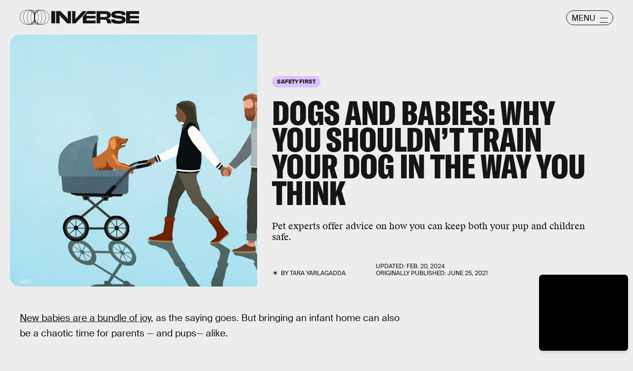

--- FILE ---
content_type: text/html; charset=utf-8
request_url: https://www.google.com/recaptcha/api2/aframe
body_size: 267
content:
<!DOCTYPE HTML><html><head><meta http-equiv="content-type" content="text/html; charset=UTF-8"></head><body><script nonce="3mFdPFUVWZMTcP_suFt7VA">/** Anti-fraud and anti-abuse applications only. See google.com/recaptcha */ try{var clients={'sodar':'https://pagead2.googlesyndication.com/pagead/sodar?'};window.addEventListener("message",function(a){try{if(a.source===window.parent){var b=JSON.parse(a.data);var c=clients[b['id']];if(c){var d=document.createElement('img');d.src=c+b['params']+'&rc='+(localStorage.getItem("rc::a")?sessionStorage.getItem("rc::b"):"");window.document.body.appendChild(d);sessionStorage.setItem("rc::e",parseInt(sessionStorage.getItem("rc::e")||0)+1);localStorage.setItem("rc::h",'1769089157621');}}}catch(b){}});window.parent.postMessage("_grecaptcha_ready", "*");}catch(b){}</script></body></html>